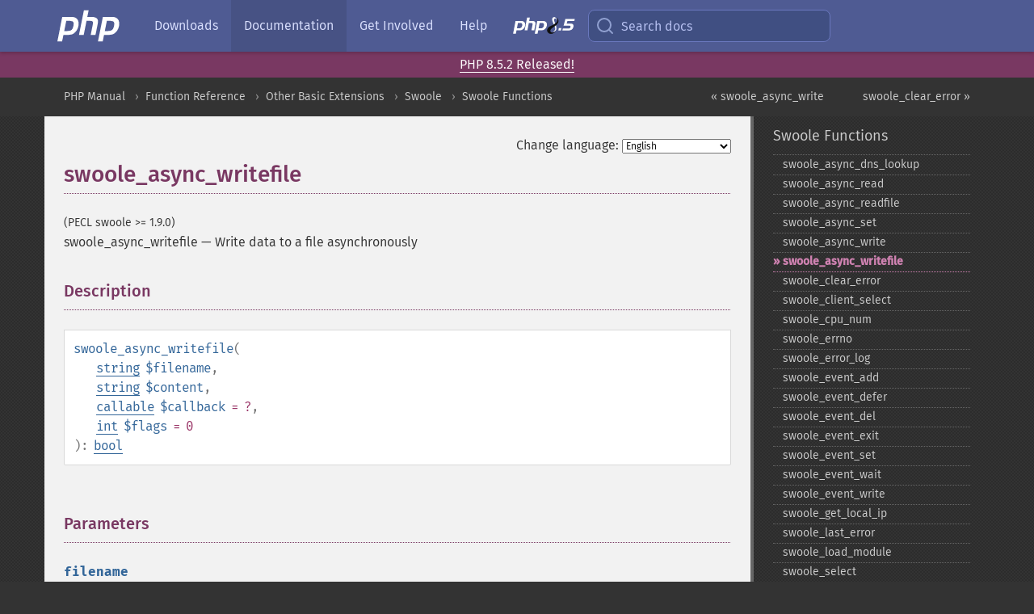

--- FILE ---
content_type: text/html; charset=utf-8
request_url: https://www.php.net/manual/en/function.swoole-async-writefile.php
body_size: 7159
content:
<!DOCTYPE html>
<html xmlns="http://www.w3.org/1999/xhtml" lang="en">
<head>

  <meta charset="utf-8">
  <meta name="viewport" content="width=device-width, initial-scale=1.0">

     <base href="https://www.php.net/manual/en/function.swoole-async-writefile.php">
  
  <title>PHP: swoole_async_writefile - Manual</title>

      <link rel="stylesheet" type="text/css" href="/cached.php?t=1756715876&amp;f=/fonts/Fira/fira.css" media="screen">
      <link rel="stylesheet" type="text/css" href="/cached.php?t=1756715876&amp;f=/fonts/Font-Awesome/css/fontello.css" media="screen">
      <link rel="stylesheet" type="text/css" href="/cached.php?t=1763585401&amp;f=/styles/theme-base.css" media="screen">
      <link rel="stylesheet" type="text/css" href="/cached.php?t=1763575802&amp;f=/styles/theme-medium.css" media="screen">
  
 <link rel="icon" type="image/svg+xml" sizes="any" href="https://www.php.net/favicon.svg?v=2">
 <link rel="icon" type="image/png" sizes="196x196" href="https://www.php.net/favicon-196x196.png?v=2">
 <link rel="icon" type="image/png" sizes="32x32" href="https://www.php.net/favicon-32x32.png?v=2">
 <link rel="icon" type="image/png" sizes="16x16" href="https://www.php.net/favicon-16x16.png?v=2">
 <link rel="shortcut icon" href="https://www.php.net/favicon.ico?v=2">

 <link rel="search" type="application/opensearchdescription+xml" href="https://www.php.net/phpnetimprovedsearch.src" title="Add PHP.net search">
 <link rel="alternate" type="application/atom+xml" href="https://www.php.net/releases/feed.php" title="PHP Release feed">
 <link rel="alternate" type="application/atom+xml" href="https://www.php.net/feed.atom" title="PHP: Hypertext Preprocessor">

 <link rel="canonical" href="https://www.php.net/manual/en/function.swoole-async-writefile.php">
 <link rel="shorturl" href="https://www.php.net/swoole-async-writefile">
 <link rel="alternate" href="https://www.php.net/swoole-async-writefile" hreflang="x-default">

 <link rel="contents" href="https://www.php.net/manual/en/index.php">
 <link rel="index" href="https://www.php.net/manual/en/ref.swoole-funcs.php">
 <link rel="prev" href="https://www.php.net/manual/en/function.swoole-async-write.php">
 <link rel="next" href="https://www.php.net/manual/en/function.swoole-clear-error.php">

 <link rel="alternate" href="https://www.php.net/manual/en/function.swoole-async-writefile.php" hreflang="en">
 <link rel="alternate" href="https://www.php.net/manual/de/function.swoole-async-writefile.php" hreflang="de">
 <link rel="alternate" href="https://www.php.net/manual/es/function.swoole-async-writefile.php" hreflang="es">
 <link rel="alternate" href="https://www.php.net/manual/fr/function.swoole-async-writefile.php" hreflang="fr">
 <link rel="alternate" href="https://www.php.net/manual/it/function.swoole-async-writefile.php" hreflang="it">
 <link rel="alternate" href="https://www.php.net/manual/ja/function.swoole-async-writefile.php" hreflang="ja">
 <link rel="alternate" href="https://www.php.net/manual/pt_BR/function.swoole-async-writefile.php" hreflang="pt_BR">
 <link rel="alternate" href="https://www.php.net/manual/ru/function.swoole-async-writefile.php" hreflang="ru">
 <link rel="alternate" href="https://www.php.net/manual/tr/function.swoole-async-writefile.php" hreflang="tr">
 <link rel="alternate" href="https://www.php.net/manual/uk/function.swoole-async-writefile.php" hreflang="uk">
 <link rel="alternate" href="https://www.php.net/manual/zh/function.swoole-async-writefile.php" hreflang="zh">

<link rel="stylesheet" type="text/css" href="/cached.php?t=1756715876&amp;f=/fonts/Fira/fira.css" media="screen">
<link rel="stylesheet" type="text/css" href="/cached.php?t=1756715876&amp;f=/fonts/Font-Awesome/css/fontello.css" media="screen">
<link rel="stylesheet" type="text/css" href="/cached.php?t=1763585401&amp;f=/styles/theme-base.css" media="screen">
<link rel="stylesheet" type="text/css" href="/cached.php?t=1763575802&amp;f=/styles/theme-medium.css" media="screen">


 <base href="https://www.php.net/manual/en/function.swoole-async-writefile.php">

<meta name="Description" content="Write data to a file asynchronously" />

<meta name="twitter:card" content="summary_large_image" />
<meta name="twitter:site" content="@official_php" />
<meta name="twitter:title" content="PHP: swoole_async_writefile - Manual" />
<meta name="twitter:description" content="Write data to a file asynchronously" />
<meta name="twitter:creator" content="@official_php" />
<meta name="twitter:image:src" content="https://www.php.net/images/meta-image.png" />

<meta itemprop="name" content="PHP: swoole_async_writefile - Manual" />
<meta itemprop="description" content="Write data to a file asynchronously" />
<meta itemprop="image" content="https://www.php.net/images/meta-image.png" />

<meta property="og:image" content="https://www.php.net/images/meta-image.png" />
<meta property="og:description" content="Write data to a file asynchronously" />

<link href="https://fosstodon.org/@php" rel="me" />
<!-- Matomo -->
<script>
    var _paq = window._paq = window._paq || [];
    /* tracker methods like "setCustomDimension" should be called before "trackPageView" */
    _paq.push(["setDoNotTrack", true]);
    _paq.push(["disableCookies"]);
    _paq.push(['trackPageView']);
    _paq.push(['enableLinkTracking']);
    (function() {
        var u="https://analytics.php.net/";
        _paq.push(['setTrackerUrl', u+'matomo.php']);
        _paq.push(['setSiteId', '1']);
        var d=document, g=d.createElement('script'), s=d.getElementsByTagName('script')[0];
        g.async=true; g.src=u+'matomo.js'; s.parentNode.insertBefore(g,s);
    })();
</script>
<!-- End Matomo Code -->
</head>
<body class="docs "><a href="/x-myracloud-5958a2bbbed300a9b9ac631223924e0b/1768895743.647" style="display:  none">update page now</a>

<nav class="navbar navbar-fixed-top">
  <div class="navbar__inner">
    <a href="/" aria-label="PHP Home" class="navbar__brand">
      <img
        src="/images/logos/php-logo-white.svg"
        aria-hidden="true"
        width="80"
        height="40"
      >
    </a>

    <div
      id="navbar__offcanvas"
      tabindex="-1"
      class="navbar__offcanvas"
      aria-label="Menu"
    >
      <button
        id="navbar__close-button"
        class="navbar__icon-item navbar_icon-item--visually-aligned navbar__close-button"
      >
        <svg xmlns="http://www.w3.org/2000/svg" width="24" viewBox="0 0 24 24" fill="currentColor"><path d="M19,6.41L17.59,5L12,10.59L6.41,5L5,6.41L10.59,12L5,17.59L6.41,19L12,13.41L17.59,19L19,17.59L13.41,12L19,6.41Z" /></svg>
      </button>

      <ul class="navbar__nav">
                            <li class="navbar__item">
              <a
                href="/downloads.php"
                                class="navbar__link  "
              >
                                  Downloads                              </a>
          </li>
                            <li class="navbar__item">
              <a
                href="/docs.php"
                aria-current="page"                class="navbar__link navbar__link--active "
              >
                                  Documentation                              </a>
          </li>
                            <li class="navbar__item">
              <a
                href="/get-involved.php"
                                class="navbar__link  "
              >
                                  Get Involved                              </a>
          </li>
                            <li class="navbar__item">
              <a
                href="/support.php"
                                class="navbar__link  "
              >
                                  Help                              </a>
          </li>
                            <li class="navbar__item">
              <a
                href="/releases/8.5/index.php"
                                class="navbar__link  navbar__release"
              >
                                  <img src="/images/php8/logo_php8_5.svg" alt="PHP 8.5">
                              </a>
          </li>
              </ul>
    </div>

    <div class="navbar__right">
        
      
      <!-- Desktop default search -->
      <form
        action="/manual-lookup.php"
        class="navbar__search-form"
      >
        <label for="navbar__search-input" aria-label="Search docs">
          <svg
  xmlns="http://www.w3.org/2000/svg"
  aria-hidden="true"
  width="24"
  viewBox="0 0 24 24"
  fill="none"
  stroke="currentColor"
  stroke-width="2"
  stroke-linecap="round"
  stroke-linejoin="round"
>
  <circle cx="11" cy="11" r="8"></circle>
  <line x1="21" y1="21" x2="16.65" y2="16.65"></line>
</svg>        </label>
        <input
          type="search"
          name="pattern"
          id="navbar__search-input"
          class="navbar__search-input"
          placeholder="Search docs"
          accesskey="s"
        >
        <input type="hidden" name="scope" value="quickref">
      </form>

      <!-- Desktop encanced search -->
      <button
        id="navbar__search-button"
        class="navbar__search-button"
        hidden
      >
        <svg
  xmlns="http://www.w3.org/2000/svg"
  aria-hidden="true"
  width="24"
  viewBox="0 0 24 24"
  fill="none"
  stroke="currentColor"
  stroke-width="2"
  stroke-linecap="round"
  stroke-linejoin="round"
>
  <circle cx="11" cy="11" r="8"></circle>
  <line x1="21" y1="21" x2="16.65" y2="16.65"></line>
</svg>        Search docs
      </button>

        
      <!-- Mobile default items -->
      <a
        id="navbar__search-link"
        href="/lookup-form.php"
        aria-label="Search docs"
        class="navbar__icon-item navbar__search-link"
      >
        <svg
  xmlns="http://www.w3.org/2000/svg"
  aria-hidden="true"
  width="24"
  viewBox="0 0 24 24"
  fill="none"
  stroke="currentColor"
  stroke-width="2"
  stroke-linecap="round"
  stroke-linejoin="round"
>
  <circle cx="11" cy="11" r="8"></circle>
  <line x1="21" y1="21" x2="16.65" y2="16.65"></line>
</svg>      </a>
      <a
        id="navbar__menu-link"
        href="/menu.php"
        aria-label="Menu"
        class="navbar__icon-item navbar_icon-item--visually-aligned navbar_menu-link"
      >
        <svg xmlns="http://www.w3.org/2000/svg"
  aria-hidden="true"
  width="24"
  viewBox="0 0 24 24"
  fill="currentColor"
>
  <path d="M3,6H21V8H3V6M3,11H21V13H3V11M3,16H21V18H3V16Z" />
</svg>      </a>

      <!-- Mobile enhanced items -->
      <button
        id="navbar__search-button-mobile"
        aria-label="Search docs"
        class="navbar__icon-item navbar__search-button-mobile"
        hidden
      >
        <svg
  xmlns="http://www.w3.org/2000/svg"
  aria-hidden="true"
  width="24"
  viewBox="0 0 24 24"
  fill="none"
  stroke="currentColor"
  stroke-width="2"
  stroke-linecap="round"
  stroke-linejoin="round"
>
  <circle cx="11" cy="11" r="8"></circle>
  <line x1="21" y1="21" x2="16.65" y2="16.65"></line>
</svg>      </button>
      <button
        id="navbar__menu-button"
        aria-label="Menu"
        class="navbar__icon-item navbar_icon-item--visually-aligned"
        hidden
      >
        <svg xmlns="http://www.w3.org/2000/svg"
  aria-hidden="true"
  width="24"
  viewBox="0 0 24 24"
  fill="currentColor"
>
  <path d="M3,6H21V8H3V6M3,11H21V13H3V11M3,16H21V18H3V16Z" />
</svg>      </button>
    </div>

    <div
      id="navbar__backdrop"
      class="navbar__backdrop"
    ></div>
  </div>

  <div id="flash-message"></div>
</nav>
<div class="headsup"><a href='/index.php#2026-01-15-3'>PHP 8.5.2 Released!</a></div>
<nav id="trick"><div><dl>
<dt><a href='/manual/en/getting-started.php'>Getting Started</a></dt>
	<dd><a href='/manual/en/introduction.php'>Introduction</a></dd>
	<dd><a href='/manual/en/tutorial.php'>A simple tutorial</a></dd>
<dt><a href='/manual/en/langref.php'>Language Reference</a></dt>
	<dd><a href='/manual/en/language.basic-syntax.php'>Basic syntax</a></dd>
	<dd><a href='/manual/en/language.types.php'>Types</a></dd>
	<dd><a href='/manual/en/language.variables.php'>Variables</a></dd>
	<dd><a href='/manual/en/language.constants.php'>Constants</a></dd>
	<dd><a href='/manual/en/language.expressions.php'>Expressions</a></dd>
	<dd><a href='/manual/en/language.operators.php'>Operators</a></dd>
	<dd><a href='/manual/en/language.control-structures.php'>Control Structures</a></dd>
	<dd><a href='/manual/en/language.functions.php'>Functions</a></dd>
	<dd><a href='/manual/en/language.oop5.php'>Classes and Objects</a></dd>
	<dd><a href='/manual/en/language.namespaces.php'>Namespaces</a></dd>
	<dd><a href='/manual/en/language.enumerations.php'>Enumerations</a></dd>
	<dd><a href='/manual/en/language.errors.php'>Errors</a></dd>
	<dd><a href='/manual/en/language.exceptions.php'>Exceptions</a></dd>
	<dd><a href='/manual/en/language.fibers.php'>Fibers</a></dd>
	<dd><a href='/manual/en/language.generators.php'>Generators</a></dd>
	<dd><a href='/manual/en/language.attributes.php'>Attributes</a></dd>
	<dd><a href='/manual/en/language.references.php'>References Explained</a></dd>
	<dd><a href='/manual/en/reserved.variables.php'>Predefined Variables</a></dd>
	<dd><a href='/manual/en/reserved.exceptions.php'>Predefined Exceptions</a></dd>
	<dd><a href='/manual/en/reserved.interfaces.php'>Predefined Interfaces and Classes</a></dd>
	<dd><a href='/manual/en/reserved.attributes.php'>Predefined Attributes</a></dd>
	<dd><a href='/manual/en/context.php'>Context options and parameters</a></dd>
	<dd><a href='/manual/en/wrappers.php'>Supported Protocols and Wrappers</a></dd>
</dl>
<dl>
<dt><a href='/manual/en/security.php'>Security</a></dt>
	<dd><a href='/manual/en/security.intro.php'>Introduction</a></dd>
	<dd><a href='/manual/en/security.general.php'>General considerations</a></dd>
	<dd><a href='/manual/en/security.cgi-bin.php'>Installed as CGI binary</a></dd>
	<dd><a href='/manual/en/security.apache.php'>Installed as an Apache module</a></dd>
	<dd><a href='/manual/en/security.sessions.php'>Session Security</a></dd>
	<dd><a href='/manual/en/security.filesystem.php'>Filesystem Security</a></dd>
	<dd><a href='/manual/en/security.database.php'>Database Security</a></dd>
	<dd><a href='/manual/en/security.errors.php'>Error Reporting</a></dd>
	<dd><a href='/manual/en/security.variables.php'>User Submitted Data</a></dd>
	<dd><a href='/manual/en/security.hiding.php'>Hiding PHP</a></dd>
	<dd><a href='/manual/en/security.current.php'>Keeping Current</a></dd>
<dt><a href='/manual/en/features.php'>Features</a></dt>
	<dd><a href='/manual/en/features.http-auth.php'>HTTP authentication with PHP</a></dd>
	<dd><a href='/manual/en/features.cookies.php'>Cookies</a></dd>
	<dd><a href='/manual/en/features.sessions.php'>Sessions</a></dd>
	<dd><a href='/manual/en/features.file-upload.php'>Handling file uploads</a></dd>
	<dd><a href='/manual/en/features.remote-files.php'>Using remote files</a></dd>
	<dd><a href='/manual/en/features.connection-handling.php'>Connection handling</a></dd>
	<dd><a href='/manual/en/features.persistent-connections.php'>Persistent Database Connections</a></dd>
	<dd><a href='/manual/en/features.commandline.php'>Command line usage</a></dd>
	<dd><a href='/manual/en/features.gc.php'>Garbage Collection</a></dd>
	<dd><a href='/manual/en/features.dtrace.php'>DTrace Dynamic Tracing</a></dd>
</dl>
<dl>
<dt><a href='/manual/en/funcref.php'>Function Reference</a></dt>
	<dd><a href='/manual/en/refs.basic.php.php'>Affecting PHP's Behaviour</a></dd>
	<dd><a href='/manual/en/refs.utilspec.audio.php'>Audio Formats Manipulation</a></dd>
	<dd><a href='/manual/en/refs.remote.auth.php'>Authentication Services</a></dd>
	<dd><a href='/manual/en/refs.utilspec.cmdline.php'>Command Line Specific Extensions</a></dd>
	<dd><a href='/manual/en/refs.compression.php'>Compression and Archive Extensions</a></dd>
	<dd><a href='/manual/en/refs.crypto.php'>Cryptography Extensions</a></dd>
	<dd><a href='/manual/en/refs.database.php'>Database Extensions</a></dd>
	<dd><a href='/manual/en/refs.calendar.php'>Date and Time Related Extensions</a></dd>
	<dd><a href='/manual/en/refs.fileprocess.file.php'>File System Related Extensions</a></dd>
	<dd><a href='/manual/en/refs.international.php'>Human Language and Character Encoding Support</a></dd>
	<dd><a href='/manual/en/refs.utilspec.image.php'>Image Processing and Generation</a></dd>
	<dd><a href='/manual/en/refs.remote.mail.php'>Mail Related Extensions</a></dd>
	<dd><a href='/manual/en/refs.math.php'>Mathematical Extensions</a></dd>
	<dd><a href='/manual/en/refs.utilspec.nontext.php'>Non-Text MIME Output</a></dd>
	<dd><a href='/manual/en/refs.fileprocess.process.php'>Process Control Extensions</a></dd>
	<dd><a href='/manual/en/refs.basic.other.php'>Other Basic Extensions</a></dd>
	<dd><a href='/manual/en/refs.remote.other.php'>Other Services</a></dd>
	<dd><a href='/manual/en/refs.search.php'>Search Engine Extensions</a></dd>
	<dd><a href='/manual/en/refs.utilspec.server.php'>Server Specific Extensions</a></dd>
	<dd><a href='/manual/en/refs.basic.session.php'>Session Extensions</a></dd>
	<dd><a href='/manual/en/refs.basic.text.php'>Text Processing</a></dd>
	<dd><a href='/manual/en/refs.basic.vartype.php'>Variable and Type Related Extensions</a></dd>
	<dd><a href='/manual/en/refs.webservice.php'>Web Services</a></dd>
	<dd><a href='/manual/en/refs.utilspec.windows.php'>Windows Only Extensions</a></dd>
	<dd><a href='/manual/en/refs.xml.php'>XML Manipulation</a></dd>
	<dd><a href='/manual/en/refs.ui.php'>GUI Extensions</a></dd>
</dl>
<dl>
<dt>Keyboard Shortcuts</dt><dt>?</dt>
<dd>This help</dd>
<dt>j</dt>
<dd>Next menu item</dd>
<dt>k</dt>
<dd>Previous menu item</dd>
<dt>g p</dt>
<dd>Previous man page</dd>
<dt>g n</dt>
<dd>Next man page</dd>
<dt>G</dt>
<dd>Scroll to bottom</dd>
<dt>g g</dt>
<dd>Scroll to top</dd>
<dt>g h</dt>
<dd>Goto homepage</dd>
<dt>g s</dt>
<dd>Goto search<br>(current page)</dd>
<dt>/</dt>
<dd>Focus search box</dd>
</dl></div></nav>
<div id="goto">
    <div class="search">
         <div class="text"></div>
         <div class="results"><ul></ul></div>
   </div>
</div>

  <div id="breadcrumbs" class="clearfix">
    <div id="breadcrumbs-inner">
          <div class="next">
        <a href="function.swoole-clear-error.php">
          swoole_clear_error &raquo;
        </a>
      </div>
              <div class="prev">
        <a href="function.swoole-async-write.php">
          &laquo; swoole_async_write        </a>
      </div>
          <ul>
            <li><a href='index.php'>PHP Manual</a></li>      <li><a href='funcref.php'>Function Reference</a></li>      <li><a href='refs.basic.other.php'>Other Basic Extensions</a></li>      <li><a href='book.swoole.php'>Swoole</a></li>      <li><a href='ref.swoole-funcs.php'>Swoole Functions</a></li>      </ul>
    </div>
  </div>




<div id="layout" class="clearfix">
  <section id="layout-content">
  <div class="page-tools">
    <div class="change-language">
      <form action="/manual/change.php" method="get" id="changelang" name="changelang">
        <fieldset>
          <label for="changelang-langs">Change language:</label>
          <select onchange="document.changelang.submit()" name="page" id="changelang-langs">
            <option value='en/function.swoole-async-writefile.php' selected="selected">English</option>
            <option value='de/function.swoole-async-writefile.php'>German</option>
            <option value='es/function.swoole-async-writefile.php'>Spanish</option>
            <option value='fr/function.swoole-async-writefile.php'>French</option>
            <option value='it/function.swoole-async-writefile.php'>Italian</option>
            <option value='ja/function.swoole-async-writefile.php'>Japanese</option>
            <option value='pt_BR/function.swoole-async-writefile.php'>Brazilian Portuguese</option>
            <option value='ru/function.swoole-async-writefile.php'>Russian</option>
            <option value='tr/function.swoole-async-writefile.php'>Turkish</option>
            <option value='uk/function.swoole-async-writefile.php'>Ukrainian</option>
            <option value='zh/function.swoole-async-writefile.php'>Chinese (Simplified)</option>
            <option value='help-translate.php'>Other</option>
          </select>
        </fieldset>
      </form>
    </div>
  </div><div id="function.swoole-async-writefile" class="refentry">
 <div class="refnamediv">
  <h1 class="refname">swoole_async_writefile</h1>
  <p class="verinfo">(PECL swoole &gt;= 1.9.0)</p><p class="refpurpose"><span class="refname">swoole_async_writefile</span> &mdash; <span class="dc-title">Write data to a file asynchronously</span></p>

 </div>

 <div class="refsect1 description" id="refsect1-function.swoole-async-writefile-description">
  <h3 class="title">Description</h3>
  <div class="methodsynopsis dc-description">
   <span class="methodname"><strong>swoole_async_writefile</strong></span>(<br>&nbsp;&nbsp;&nbsp;&nbsp;<span class="methodparam"><span class="type"><a href="language.types.string.php" class="type string">string</a></span> <code class="parameter">$filename</code></span>,<br>&nbsp;&nbsp;&nbsp;&nbsp;<span class="methodparam"><span class="type"><a href="language.types.string.php" class="type string">string</a></span> <code class="parameter">$content</code></span>,<br>&nbsp;&nbsp;&nbsp;&nbsp;<span class="methodparam"><span class="type"><a href="language.types.callable.php" class="type callable">callable</a></span> <code class="parameter">$callback</code><span class="initializer"> = ?</span></span>,<br>&nbsp;&nbsp;&nbsp;&nbsp;<span class="methodparam"><span class="type"><a href="language.types.integer.php" class="type int">int</a></span> <code class="parameter">$flags</code><span class="initializer"> = 0</span></span><br>): <span class="type"><a href="language.types.boolean.php" class="type bool">bool</a></span></div>

  <p class="para rdfs-comment">

  </p>

 </div>


 <div class="refsect1 parameters" id="refsect1-function.swoole-async-writefile-parameters">
  <h3 class="title">Parameters</h3>
  <dl>
   
    <dt><code class="parameter">filename</code></dt>
    <dd>
     <p class="para">
      The filename being written.      
     </p>
    </dd>
   
   
    <dt><code class="parameter">content</code></dt>
    <dd>
     <p class="para">
      The content writing to the file.      
     </p>
    </dd>
   
   
    <dt><code class="parameter">callback</code></dt>
    <dd>
     <p class="para">
      
     </p>
    </dd>
   
   
    <dt><code class="parameter">flags</code></dt>
    <dd>
     <p class="para">
      
     </p>
    </dd>
   
  </dl>
 </div>


 <div class="refsect1 returnvalues" id="refsect1-function.swoole-async-writefile-returnvalues">
  <h3 class="title">Return Values</h3>
  <p class="para">
   Returns <strong><code><a href="reserved.constants.php#constant.true">true</a></code></strong> on success or <strong><code><a href="reserved.constants.php#constant.false">false</a></code></strong> on failure.
  </p>
 </div>



</div>    <div class="contribute">
      <h3 class="title">Found A Problem?</h3>
      <div>
         
      </div>
      <div class="edit-bug">
        <a href="https://github.com/php/doc-base/blob/master/README.md" title="This will take you to our contribution guidelines on GitHub" target="_blank" rel="noopener noreferrer">Learn How To Improve This Page</a>
        •
        <a href="https://github.com/php/doc-en/blob/master/reference/swoole/functions/swoole-async-writefile.xml">Submit a Pull Request</a>
        •
        <a href="https://github.com/php/doc-en/issues/new?body=From%20manual%20page:%20https:%2F%2Fphp.net%2Ffunction.swoole-async-writefile%0A%0A---">Report a Bug</a>
      </div>
    </div><section id="usernotes">
<div class="head">
<span class="action"><a href="/manual/add-note.php?sect=function.swoole-async-writefile&amp;repo=en&amp;redirect=https://www.php.net/manual/en/function.swoole-async-writefile.php">＋<small>add a note</small></a></span>
<h3 class="title">User Contributed Notes </h3>
</div>
 <div class="note">There are no user contributed notes for this page.</div></section>    </section><!-- layout-content -->
        <aside class='layout-menu'>

        <ul class='parent-menu-list'>
                                    <li>
                <a href="ref.swoole-funcs.php">Swoole Functions</a>

                                    <ul class='child-menu-list'>

                                                <li class="">
                            <a href="function.swoole-async-dns-lookup.php" title="swoole_&#8203;async_&#8203;dns_&#8203;lookup">swoole_&#8203;async_&#8203;dns_&#8203;lookup</a>
                        </li>
                                                <li class="">
                            <a href="function.swoole-async-read.php" title="swoole_&#8203;async_&#8203;read">swoole_&#8203;async_&#8203;read</a>
                        </li>
                                                <li class="">
                            <a href="function.swoole-async-readfile.php" title="swoole_&#8203;async_&#8203;readfile">swoole_&#8203;async_&#8203;readfile</a>
                        </li>
                                                <li class="">
                            <a href="function.swoole-async-set.php" title="swoole_&#8203;async_&#8203;set">swoole_&#8203;async_&#8203;set</a>
                        </li>
                                                <li class="">
                            <a href="function.swoole-async-write.php" title="swoole_&#8203;async_&#8203;write">swoole_&#8203;async_&#8203;write</a>
                        </li>
                                                <li class="current">
                            <a href="function.swoole-async-writefile.php" title="swoole_&#8203;async_&#8203;writefile">swoole_&#8203;async_&#8203;writefile</a>
                        </li>
                                                <li class="">
                            <a href="function.swoole-clear-error.php" title="swoole_&#8203;clear_&#8203;error">swoole_&#8203;clear_&#8203;error</a>
                        </li>
                                                <li class="">
                            <a href="function.swoole-client-select.php" title="swoole_&#8203;client_&#8203;select">swoole_&#8203;client_&#8203;select</a>
                        </li>
                                                <li class="">
                            <a href="function.swoole-cpu-num.php" title="swoole_&#8203;cpu_&#8203;num">swoole_&#8203;cpu_&#8203;num</a>
                        </li>
                                                <li class="">
                            <a href="function.swoole-errno.php" title="swoole_&#8203;errno">swoole_&#8203;errno</a>
                        </li>
                                                <li class="">
                            <a href="function.swoole-error-log.php" title="swoole_&#8203;error_&#8203;log">swoole_&#8203;error_&#8203;log</a>
                        </li>
                                                <li class="">
                            <a href="function.swoole-event-add.php" title="swoole_&#8203;event_&#8203;add">swoole_&#8203;event_&#8203;add</a>
                        </li>
                                                <li class="">
                            <a href="function.swoole-event-defer.php" title="swoole_&#8203;event_&#8203;defer">swoole_&#8203;event_&#8203;defer</a>
                        </li>
                                                <li class="">
                            <a href="function.swoole-event-del.php" title="swoole_&#8203;event_&#8203;del">swoole_&#8203;event_&#8203;del</a>
                        </li>
                                                <li class="">
                            <a href="function.swoole-event-exit.php" title="swoole_&#8203;event_&#8203;exit">swoole_&#8203;event_&#8203;exit</a>
                        </li>
                                                <li class="">
                            <a href="function.swoole-event-set.php" title="swoole_&#8203;event_&#8203;set">swoole_&#8203;event_&#8203;set</a>
                        </li>
                                                <li class="">
                            <a href="function.swoole-event-wait.php" title="swoole_&#8203;event_&#8203;wait">swoole_&#8203;event_&#8203;wait</a>
                        </li>
                                                <li class="">
                            <a href="function.swoole-event-write.php" title="swoole_&#8203;event_&#8203;write">swoole_&#8203;event_&#8203;write</a>
                        </li>
                                                <li class="">
                            <a href="function.swoole-get-local-ip.php" title="swoole_&#8203;get_&#8203;local_&#8203;ip">swoole_&#8203;get_&#8203;local_&#8203;ip</a>
                        </li>
                                                <li class="">
                            <a href="function.swoole-last-error.php" title="swoole_&#8203;last_&#8203;error">swoole_&#8203;last_&#8203;error</a>
                        </li>
                                                <li class="">
                            <a href="function.swoole-load-module.php" title="swoole_&#8203;load_&#8203;module">swoole_&#8203;load_&#8203;module</a>
                        </li>
                                                <li class="">
                            <a href="function.swoole-select.php" title="swoole_&#8203;select">swoole_&#8203;select</a>
                        </li>
                                                <li class="">
                            <a href="function.swoole-set-process-name.php" title="swoole_&#8203;set_&#8203;process_&#8203;name">swoole_&#8203;set_&#8203;process_&#8203;name</a>
                        </li>
                                                <li class="">
                            <a href="function.swoole-strerror.php" title="swoole_&#8203;strerror">swoole_&#8203;strerror</a>
                        </li>
                                                <li class="">
                            <a href="function.swoole-timer-after.php" title="swoole_&#8203;timer_&#8203;after">swoole_&#8203;timer_&#8203;after</a>
                        </li>
                                                <li class="">
                            <a href="function.swoole-timer-exists.php" title="swoole_&#8203;timer_&#8203;exists">swoole_&#8203;timer_&#8203;exists</a>
                        </li>
                                                <li class="">
                            <a href="function.swoole-timer-tick.php" title="swoole_&#8203;timer_&#8203;tick">swoole_&#8203;timer_&#8203;tick</a>
                        </li>
                                                <li class="">
                            <a href="function.swoole-version.php" title="swoole_&#8203;version">swoole_&#8203;version</a>
                        </li>
                        
                    </ul>
                
            </li>
                        
                    </ul>
    </aside>


  </div><!-- layout -->

  <footer>
    <div class="container footer-content">
      <div class="row-fluid">
      <ul class="footmenu">
        <li><a href="/manual/en/copyright.php">Copyright &copy; 2001-2026 The PHP Documentation Group</a></li>
        <li><a href="/my.php">My PHP.net</a></li>
        <li><a href="/contact.php">Contact</a></li>
        <li><a href="/sites.php">Other PHP.net sites</a></li>
        <li><a href="/privacy.php">Privacy policy</a></li>
      </ul>
      </div>
    </div>
  </footer>
    
<script src="/cached.php?t=1756715876&amp;f=/js/ext/jquery-3.6.0.min.js"></script>
<script src="/cached.php?t=1756715876&amp;f=/js/ext/FuzzySearch.min.js"></script>
<script src="/cached.php?t=1756715876&amp;f=/js/ext/mousetrap.min.js"></script>
<script src="/cached.php?t=1756715876&amp;f=/js/ext/jquery.scrollTo.min.js"></script>
<script src="/cached.php?t=1768309801&amp;f=/js/search.js"></script>
<script src="/cached.php?t=1768309801&amp;f=/js/common.js"></script>
<script type="module" src="/cached.php?t=1759587603&amp;f=/js/interactive-examples.js"></script>

<a id="toTop" href="javascript:;"><span id="toTopHover"></span><img width="40" height="40" alt="To Top" src="/images/to-top@2x.png"></a>

<div id="search-modal__backdrop" class="search-modal__backdrop">
  <div
    role="dialog"
    aria-label="Search modal"
    id="search-modal"
    class="search-modal"
  >
    <div class="search-modal__header">
      <div class="search-modal__form">
        <div class="search-modal__input-icon">
          <!-- https://feathericons.com search -->
          <svg xmlns="http://www.w3.org/2000/svg"
            aria-hidden="true"
            width="24"
            viewBox="0 0 24 24"
            fill="none"
            stroke="currentColor"
            stroke-width="2"
            stroke-linecap="round"
            stroke-linejoin="round"
          >
            <circle cx="11" cy="11" r="8"></circle>
            <line x1="21" y1="21" x2="16.65" y2="16.65"></line>
          </svg>
        </div>
        <input
          type="search"
          id="search-modal__input"
          class="search-modal__input"
          placeholder="Search docs"
          aria-label="Search docs"
        />
      </div>

      <button aria-label="Close" class="search-modal__close">
        <!-- https://pictogrammers.com/library/mdi/icon/close/ -->
        <svg
          xmlns="http://www.w3.org/2000/svg"
          aria-hidden="true"
          width="24"
          viewBox="0 0 24 24"
        >
          <path d="M19,6.41L17.59,5L12,10.59L6.41,5L5,6.41L10.59,12L5,17.59L6.41,19L12,13.41L17.59,19L19,17.59L13.41,12L19,6.41Z"/>
        </svg>
      </button>
    </div>
    <div
      role="listbox"
      aria-label="Search results"
      id="search-modal__results"
      class="search-modal__results"
    ></div>
    <div class="search-modal__helper-text">
      <div>
        <kbd>↑</kbd> and <kbd>↓</kbd> to navigate •
        <kbd>Enter</kbd> to select •
        <kbd>Esc</kbd> to close • <kbd>/</kbd> to open
      </div>
      <div>
        Press <kbd>Enter</kbd> without
        selection to search using Google
      </div>
    </div>
  </div>
</div>

</body>
</html>
